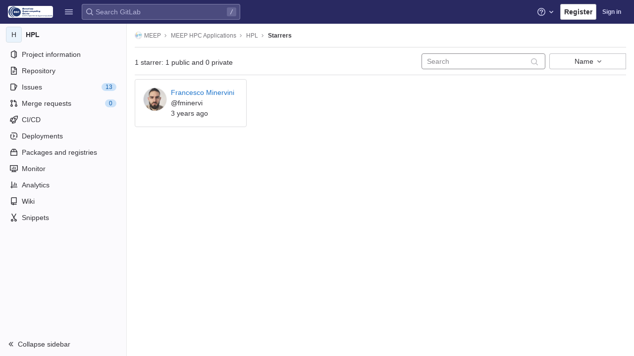

--- FILE ---
content_type: text/javascript; charset=utf-8
request_url: https://gitlab.bsc.es/assets/webpack/pages.projects.cb79013c.chunk.js
body_size: 970
content:
(this.webpackJsonp=this.webpackJsonp||[]).push([[751],{204:function(e,t,s){s("uGLJ"),e.exports=s("sH5Z")},sH5Z:function(e,t,s){"use strict";s.r(t);var n=s("HWy0"),o=s("6oy4"),a=s.n(o),i=s("oj/M"),c=s("sXPh");new class{constructor(){Object(c.a)(),a()(".js-hide-no-ssh-message").on("click",(function(e){return Object(i.O)("hide_no_ssh_message","false"),a()(this).parents(".js-no-ssh-key-message").remove(),e.preventDefault()})),a()(".js-hide-no-password-message").on("click",(function(e){return Object(i.O)("hide_no_password_message","false"),a()(this).parents(".js-no-password-message").remove(),e.preventDefault()})),a()(".hide-auto-devops-implicitly-enabled-banner").on("click",(function(e){const t="hide_auto_devops_implicitly_enabled_banner_"+a()(this).data("project-id");return Object(i.O)(t,"false"),a()(this).parents(".auto-devops-implicitly-enabled-banner").remove(),e.preventDefault()}))}static changeProject(e){return window.location=e}},new n.a;var r=s("PsNq");Object(r.a)()},sXPh:function(e,t,s){"use strict";s.d(t,"a",(function(){return a}));s("WmlO"),s("3R5X"),s("W9Nl");var n=s("6oy4"),o=s.n(n);function a(){const e=o()("ul.clone-options-dropdown");if(e.length){const t=o()("#clone_url"),s=o()(".js-git-clone-holder .js-clone-dropdown-label"),n=document.querySelector(".js-mobile-git-clone .js-clone-dropdown-label"),a=s.text().trim();a.length>0&&o()(`a:contains('${a}')`,e).addClass("is-active"),o()("a",e).on("click",(function(s){const a=o()(s.currentTarget),i=a.attr("href");if(i&&(i.startsWith("vscode://")||i.startsWith("xcode://")||i.startsWith("jetbrains://")))return;s.preventDefault();const c=a.data("cloneType");o()(".is-active",e).removeClass("is-active"),o()(`a[data-clone-type="${c}"]`).each((function(){const e=o()(this),t=e.find(".dropdown-menu-inner-title").text(),s=e.closest(".js-git-clone-holder, .js-mobile-git-clone").find(".js-clone-dropdown-label");e.toggleClass("is-active"),s.text(t)})),n?n.dataset.clipboardText=i:t.val(i),o()(".js-git-empty .js-clone").text(i)}))}}}},[[204,1,0,4,5]]]);
//# sourceMappingURL=pages.projects.cb79013c.chunk.js.map

--- FILE ---
content_type: text/javascript; charset=utf-8
request_url: https://gitlab.bsc.es/assets/webpack/redirect_listbox.0429d0c0.chunk.js
body_size: 18042
content:
(this.webpackJsonp=this.webpackJsonp||[]).push([[991,108,1052],{"/Jty":function(e,t,n){"use strict";n.d(t,"a",(function(){return _}));var i=n("Z2pp"),r=n("jyii"),o=n("tT3K"),s=n("9CRu"),a=n("qx9o"),l=n("BhOj"),c=n("9Q7u"),u=n("DwzX"),d=n("KpC0"),p=n("lRgI"),f=n("YxAH"),h=n("p+a6"),b=n("Rd/K"),g=n("HJOD"),m=n("1pIC"),v=n("PrCM");function y(e,t){var n=Object.keys(e);if(Object.getOwnPropertySymbols){var i=Object.getOwnPropertySymbols(e);t&&(i=i.filter((function(t){return Object.getOwnPropertyDescriptor(e,t).enumerable}))),n.push.apply(n,i)}return n}function O(e){for(var t=1;t<arguments.length;t++){var n=null!=arguments[t]?arguments[t]:{};t%2?y(Object(n),!0).forEach((function(t){x(e,t,n[t])})):Object.getOwnPropertyDescriptors?Object.defineProperties(e,Object.getOwnPropertyDescriptors(n)):y(Object(n)).forEach((function(t){Object.defineProperty(e,t,Object.getOwnPropertyDescriptor(n,t))}))}return e}function x(e,t,n){return t in e?Object.defineProperty(e,t,{value:n,enumerable:!0,configurable:!0,writable:!0}):e[t]=n,e}var w=["text","password","email","number","url","tel","search","range","color","date","time","datetime","datetime-local","month","week"],j=Object(u.c)(Object(c.m)(O(O(O(O(O(O({},m.b),d.b),f.b),h.b),b.b),{},{list:Object(u.b)(o.r),max:Object(u.b)(o.m),min:Object(u.b)(o.m),noWheel:Object(u.b)(o.g,!1),step:Object(u.b)(o.m),type:Object(u.b)(o.r,"text",(function(e){return Object(s.a)(w,e)}))})),r.x),_=Object(i.c)({name:r.x,mixins:[v.a,m.a,d.a,f.a,h.a,b.a,p.a,g.a],props:j,computed:{localType:function(){var e=this.type;return Object(s.a)(w,e)?e:"text"},computedAttrs:function(){var e=this.localType,t=this.name,n=this.form,i=this.disabled,r=this.placeholder,o=this.required,s=this.min,a=this.max,l=this.step;return{id:this.safeId(),name:t,form:n,type:e,disabled:i,placeholder:r,required:o,autocomplete:this.autocomplete||null,readonly:this.readonly||this.plaintext,min:s,max:a,step:l,list:"password"!==e?this.list:null,"aria-required":o?"true":null,"aria-invalid":this.computedAriaInvalid}},computedListeners:function(){return O(O({},this.bvListeners),{},{input:this.onInput,change:this.onChange,blur:this.onBlur})}},watch:{noWheel:function(e){this.setWheelStopper(e)}},mounted:function(){this.setWheelStopper(this.noWheel)},deactivated:function(){this.setWheelStopper(!1)},activated:function(){this.setWheelStopper(this.noWheel)},beforeDestroy:function(){this.setWheelStopper(!1)},methods:{setWheelStopper:function(e){var t=this.$el;Object(l.c)(e,t,"focus",this.onWheelFocus),Object(l.c)(e,t,"blur",this.onWheelBlur),e||Object(l.a)(document,"wheel",this.stopWheel)},onWheelFocus:function(){Object(l.b)(document,"wheel",this.stopWheel)},onWheelBlur:function(){Object(l.a)(document,"wheel",this.stopWheel)},stopWheel:function(e){Object(l.f)(e,{propagation:!1}),Object(a.c)(this.$el)}},render:function(e){return e("input",{class:this.computedClass,attrs:this.computedAttrs,domProps:{value:this.localValue},on:this.computedListeners,ref:"input"})}})},"34cr":function(e,t,n){"use strict";var i=n("ly/8"),r=n("cuRJ"),o=n("6IRw"),s=n.n(o);const a={components:{GlButton:r.a},directives:{GlTooltip:i.a},props:{title:{type:String,required:!1,default:"Clear"},tooltipContainer:{required:!1,default:!1,validator:e=>!1===e||"string"==typeof e||e instanceof HTMLElement}}};const l=s()({render:function(){var e=this.$createElement;return(this._self._c||e)("gl-button",this._g({directives:[{name:"gl-tooltip",rawName:"v-gl-tooltip.hover",value:{container:this.tooltipContainer},expression:"{ container: tooltipContainer }",modifiers:{hover:!0}}],staticClass:"gl-clear-icon-button",attrs:{variant:"default",category:"tertiary",size:"small",name:"clear",icon:"clear",title:this.title,"aria-label":this.title}},this.$listeners))},staticRenderFns:[]},void 0,a,void 0,!1,void 0,!1,void 0,void 0,void 0);t.a=l},"6HTq":function(e,t,n){"use strict";var i=n("34cr"),r=n("tSMP"),o=n("H8gz"),s=n("zLBL"),a=n("6IRw"),l=n.n(a);const c={components:{GlClearIconButton:i.a,GlIcon:o.a,GlFormInput:r.a,GlLoadingIcon:s.a},inheritAttrs:!1,model:{prop:"value",event:"input"},props:{value:{type:String,required:!1,default:""},borderless:{type:Boolean,required:!1,default:!1},clearButtonTitle:{type:String,required:!1,default:"Clear"},disabled:{type:Boolean,required:!1,default:!1},isLoading:{type:Boolean,required:!1,default:!1},tooltipContainer:{required:!1,default:!1,validator:e=>!1===e||"string"==typeof e||e instanceof HTMLElement}},computed:{inputAttributes(){const e={type:"search",placeholder:"Search",...this.$attrs};return e["aria-label"]||(e["aria-label"]=e.placeholder),e},hasValue(){return Boolean(this.value.length)},inputListeners(){return{...this.$listeners,input:this.onInput,focusin:this.onFocusin,focusout:this.onFocusout}},showClearButton(){return this.hasValue&&!this.disabled}},methods:{isInputOrClearButton(e){var t,n;return e===(null===(t=this.$refs.input)||void 0===t?void 0:t.$el)||e===(null===(n=this.$refs.clearButton)||void 0===n?void 0:n.$el)},clearInput(){this.onInput(""),this.focusInput()},focusInput(){this.$refs.input.$el.focus()},onInput(e){this.$emit("input",e)},onFocusout(e){const{relatedTarget:t}=e;this.isInputOrClearButton(t)||this.$emit("focusout",e)},onFocusin(e){const{relatedTarget:t}=e;this.isInputOrClearButton(t)||this.$emit("focusin",e)}}};const u=l()({render:function(){var e=this,t=e.$createElement,n=e._self._c||t;return n("div",{staticClass:"gl-search-box-by-type"},[n("gl-icon",{staticClass:"gl-search-box-by-type-search-icon",attrs:{name:"search"}}),e._v(" "),n("gl-form-input",e._g(e._b({ref:"input",class:{"gl-search-box-by-type-input":!e.borderless,"gl-search-box-by-type-input-borderless":e.borderless},attrs:{value:e.value,disabled:e.disabled}},"gl-form-input",e.inputAttributes,!1),e.inputListeners)),e._v(" "),e.isLoading||e.showClearButton?n("div",{staticClass:"gl-search-box-by-type-right-icons"},[e.isLoading?n("gl-loading-icon",{staticClass:"gl-search-box-by-type-loading-icon"}):e._e(),e._v(" "),e.showClearButton?n("gl-clear-icon-button",{ref:"clearButton",staticClass:"gl-search-box-by-type-clear gl-clear-icon-button",attrs:{title:e.clearButtonTitle,"tooltip-container":e.tooltipContainer},on:{click:function(t){return t.stopPropagation(),e.clearInput.apply(null,arguments)},focusin:e.onFocusin,focusout:e.onFocusout}}):e._e()],1):e._e()],1)},staticRenderFns:[]},void 0,c,void 0,!1,void 0,!1,void 0,void 0,void 0);t.a=u},BlfN:function(e,t,n){"use strict";function i(e){if(null==e)return window;if("[object Window]"!==e.toString()){var t=e.ownerDocument;return t&&t.defaultView||window}return e}n.d(t,"a",(function(){return i}))},CcsL:function(e,t,n){"use strict";var i=n("qwVQ"),r=n.n(i),o=n("RlQ7"),s=n.n(o),a=n("lPN2"),l=n.n(a),c=n("gzws"),u=n("kuVU"),d=n("Fcvx"),p=n("cuRJ"),f=n("zLBL"),h=n("JBkr"),b=n("6HTq"),g=n("MCX7"),m=n("H8gz"),v=n("6IRw"),y=n.n(v);const O={components:{GlIcon:m.a},props:{isSelected:{type:Boolean,default:!1,required:!1},isFocused:{type:Boolean,default:!1,required:!1},isCheckCentered:{type:Boolean,required:!1,default:!1}},computed:{checkedClasses(){return this.isCheckCentered?"":"gl-mt-3 gl-align-self-start"}},methods:{toggleSelection(){this.$emit("select",!this.isSelected)},onKeydown(e){const{code:t}=e;t!==u.d&&t!==u.j||(Object(c.j)(e),this.toggleSelection())}}};var x=y()({render:function(){var e=this,t=e.$createElement,n=e._self._c||t;return n("li",{staticClass:"gl-new-dropdown-item",attrs:{role:"option",tabindex:e.isFocused?0:-1,"aria-selected":e.isSelected},on:{click:e.toggleSelection,keydown:e.onKeydown}},[n("span",{staticClass:"gl-new-dropdown-item-content",class:{"gl-bg-gray-50!":e.isSelected}},[n("gl-icon",{class:["gl-new-dropdown-item-check-icon",{"gl-visibility-hidden":!e.isSelected},e.checkedClasses],attrs:{name:"mobile-issue-close","data-testid":"dropdown-item-checkbox"}}),e._v(" "),n("span",{staticClass:"gl-new-dropdown-item-text-wrapper"},[e._t("default")],2)],1)])},staticRenderFns:[]},void 0,O,void 0,!1,void 0,!1,void 0,void 0,void 0);const w={components:{GlClearIconButton:n("34cr").a,GlIcon:m.a},model:{prop:"value",event:"input"},props:{value:{type:String,required:!1,default:""},placeholder:{type:String,required:!1,default:"Search"}},computed:{hasValue(){return Boolean(this.value.length)},inputListeners(){return{...this.$listeners,input:e=>{this.$emit("input",e.target.value)}}}},methods:{clearInput(){this.$emit("input",""),this.focusInput()},focusInput(){this.$refs.input.focus()}}};var j=y()({render:function(){var e=this,t=e.$createElement,n=e._self._c||t;return n("div",{staticClass:"gl-listbox-search"},[n("gl-icon",{staticClass:"gl-listbox-search-icon",attrs:{name:"search-sm",size:12}}),e._v(" "),n("input",e._g({ref:"input",staticClass:"gl-listbox-search-input",attrs:{type:"search","aria-label":e.placeholder,placeholder:e.placeholder},domProps:{value:e.value}},e.inputListeners)),e._v(" "),e.hasValue?n("gl-clear-icon-button",{staticClass:"gl-listbox-search-clear-button",on:{click:function(t){return t.stopPropagation(),e.clearInput.apply(null,arguments)}}}):e._e()],1)},staticRenderFns:[]},void 0,w,void 0,!1,void 0,!1,void 0,void 0,void 0);const _={props:{name:{type:String,required:!0}},created(){this.nameId=s()("gl-listbox-group-")}};var S=y()({render:function(){var e=this,t=e.$createElement,n=e._self._c||t;return n("ul",{staticClass:"gl-mb-0 gl-pl-0",attrs:{role:"group","aria-labelledby":e.nameId}},[n("li",{staticClass:"gl-pl-4 gl-pt-3 gl-pb-2 gl-font-sm gl-font-weight-bold",attrs:{id:e.nameId,role:"presentation"}},[e._t("group-label",(function(){return[e._v(e._s(e.name))]}))],2),e._v(" "),e._t("default")],2)},staticRenderFns:[]},void 0,_,void 0,!1,void 0,!1,void 0,void 0,void 0),C=n("T9xw"),$=n.n(C),I=n("SEpv"),B=n.n(I);const k=e=>Boolean(e)&&(B()(e.value)||$()(e.value)),D=function(){let{options:e}=arguments.length>0&&void 0!==arguments[0]?arguments[0]:{};return Array.isArray(e)&&e.every(k)},E=e=>e.length===new Set(e).size,T=e=>e.flatMap(e=>k(e)?e:e.options),q=["gl-border-t","gl-pt-1","gl-mt-2"];const A={HEADER_ITEMS_BORDER_CLASSES:["gl-border-b-1","gl-border-b-solid","gl-border-b-gray-200"],events:{GL_DROPDOWN_SHOWN:u.g,GL_DROPDOWN_HIDDEN:u.f},components:{GlBaseDropdown:g.a,GlListboxItem:x,GlListboxGroup:S,GlButton:p.a,GlSearchBoxByType:b.a,GlListboxSearchInput:j,GlLoadingIcon:f.a,GlIntersectionObserver:h.a},model:{prop:"selected",event:"select"},props:{items:{type:Array,required:!1,default:()=>[],validator:e=>(e=>e.every(k)||e.every(D))(e)&&(e=>E(T(e).map(e=>{let{value:t}=e;return t})))(e)&&(e=>E(e.filter(D).map(e=>{let{text:t}=e;return t})))(e)},selected:{type:[Array,String,Number],required:!1,default:()=>[]},multiple:{type:Boolean,required:!1,default:!1},toggleText:{type:String,required:!1,default:""},textSrOnly:{type:Boolean,required:!1,default:!1},headerText:{type:String,required:!1,default:""},category:{type:String,required:!1,default:d.m.primary,validator:e=>e in d.m},variant:{type:String,required:!1,default:d.v.default,validator:e=>e in d.v},size:{type:String,required:!1,default:"medium",validator:e=>e in d.n},icon:{type:String,required:!1,default:""},disabled:{type:Boolean,required:!1,default:!1},loading:{type:Boolean,required:!1,default:!1},toggleClass:{type:[String,Array,Object],required:!1,default:null},noCaret:{type:Boolean,required:!1,default:!1},placement:{type:String,required:!1,default:"left",validator:e=>Object.keys(d.u).includes(e)},isCheckCentered:{type:Boolean,required:!1,default:!1},toggleAriaLabelledBy:{type:String,required:!1,default:null},listAriaLabelledBy:{type:String,required:!1,default:null},searchable:{type:Boolean,required:!1,default:!1},searching:{type:Boolean,required:!1,default:!1},infiniteScroll:{type:Boolean,required:!1,default:!1},totalItems:{type:Number,required:!1,default:null},infiniteScrollLoading:{type:Boolean,required:!1,default:!1},noResultsText:{type:String,required:!1,default:"No results found"},searchPlaceholder:{type:String,required:!1,default:"Search"},resetButtonLabel:{type:String,required:!1,default:""},block:{type:Boolean,required:!1,default:!1},popperOptions:{type:Object,required:!1,default:()=>({})}},data:()=>({selectedValues:[],toggleId:s()("dropdown-toggle-btn-"),listboxId:s()("listbox-"),nextFocusedItemIndex:null,searchStr:""}),computed:{listboxTag(){return 0===this.items.length||k(this.items[0])?"ul":"div"},flattenedOptions(){return T(this.items)},listboxToggleText(){var e;return this.toggleText?this.toggleText:!this.multiple&&this.selectedValues.length?null===(e=this.flattenedOptions.find(e=>{let{value:t}=e;return t===this.selectedValues[0]}))||void 0===e?void 0:e.text:""},selectedIndices(){return this.selectedValues.map(e=>this.flattenedOptions.findIndex(t=>{let{value:n}=t;return n===e})).sort()},showList(){return this.flattenedOptions.length&&!this.searching},showNoResultsText(){return!this.flattenedOptions.length&&!this.searching},announceSRSearchResults(){return this.searchable&&!this.showNoResultsText&&this.$scopedSlots["search-summary-sr-only"]},headerId(){return this.headerText&&s()("listbox-header-")},showResetButton(){return!!this.resetButtonLabel&&(this.multiple?this.selected.length>0:Boolean(this.selected))},showIntersectionObserver(){return this.infiniteScroll&&!this.infiniteScrollLoading&&!this.loading&&!this.searching},hasCustomToggle(){return Boolean(this.$scopedSlots.toggle)},hasSelection(){return Boolean(this.selectedValues.length)},toggleButtonClasses(){const e=[this.toggleClass];return this.hasSelection||e.push("gl-text-gray-500!"),e}},watch:{selected:{immediate:!0,handler(e){Array.isArray(e)?this.selectedValues=[...e]:this.selectedValues=l()(e)?[]:[e]}}},methods:{open(){this.$refs.baseDropdown.open()},close(){this.$refs.baseDropdown.close()},groupClasses:e=>0===e?null:q,onShow(){var e;this.searchable?this.focusSearchInput():this.focusItem(null!==(e=this.selectedIndices[0])&&void 0!==e?e:0,this.getFocusableListItemElements());this.$emit(u.g)},onHide(){this.$emit(u.f),this.nextFocusedItemIndex=null},onKeydown(e){const{code:t,target:n}=e,i=this.getFocusableListItemElements();if(i.length<1)return;let r=!0;const o=n.matches(".gl-listbox-search-input");if(t===u.h)this.focusItem(0,i);else if(t===u.c)this.focusItem(i.length-1,i);else if(t===u.b){if(o)return;this.searchable&&0===i.indexOf(n)?this.focusSearchInput():this.focusNextItem(e,i,-1)}else t===u.a?o?this.focusItem(0,i):this.focusNextItem(e,i,1):r=!1;r&&Object(c.j)(e)},getFocusableListItemElements(){var e;const t=null===(e=this.$refs.list)||void 0===e?void 0:e.querySelectorAll('[role="option"]');return Array.from(t||[])},focusNextItem(e,t,n){const{target:i}=e,o=t.indexOf(i),s=r()(o+n,0,t.length-1);this.focusItem(s,t)},focusItem(e,t){var n;this.nextFocusedItemIndex=e,null===(n=t[e])||void 0===n||n.focus()},focusSearchInput(){this.$refs.searchBox.focusInput()},onSelect(e,t){this.multiple?this.onMultiSelect(e.value,t):this.onSingleSelect(e.value,t)},isSelected(e){return this.selectedValues.some(t=>t===e.value)},isFocused(e){return this.nextFocusedItemIndex===this.flattenedOptions.indexOf(e)},onSingleSelect(e,t){t&&this.$emit("select",e),this.closeAndFocus()},onMultiSelect(e,t){t?this.$emit("select",[...this.selectedValues,e]):this.$emit("select",this.selectedValues.filter(t=>t!==e))},search(e){this.$emit("search",e)},onResetButtonClicked(){this.$emit("reset"),this.closeAndFocus()},closeAndFocus(){this.$refs.baseDropdown.closeAndFocus()},onIntersectionObserverAppear(){this.$emit("bottom-reached")},listboxItemMoreItemsAriaAttributes(e){return null===this.totalItems?{}:{"aria-setsize":this.totalItems,"aria-posinset":e+1}},isOption:k}};const R=y()({render:function(){var e=this,t=e.$createElement,n=e._self._c||t;return n("gl-base-dropdown",{ref:"baseDropdown",attrs:{"aria-haspopup":"listbox","aria-labelledby":e.toggleAriaLabelledBy,block:e.block,"toggle-id":e.toggleId,"toggle-text":e.listboxToggleText,"toggle-class":e.toggleButtonClasses,"text-sr-only":e.textSrOnly,category:e.category,variant:e.variant,size:e.size,icon:e.icon,disabled:e.disabled,loading:e.loading,"no-caret":e.noCaret,placement:e.placement,"popper-options":e.popperOptions},on:e._d({},[e.$options.events.GL_DROPDOWN_SHOWN,e.onShow,e.$options.events.GL_DROPDOWN_HIDDEN,e.onHide]),scopedSlots:e._u([e.hasCustomToggle?{key:"toggle",fn:function(){return[e._t("toggle")]},proxy:!0}:null],null,!0)},[e._v(" "),e.headerText?n("div",{staticClass:"gl-display-flex gl-align-items-center gl-p-4! gl-min-h-8",class:e.$options.HEADER_ITEMS_BORDER_CLASSES},[n("div",{staticClass:"gl-flex-grow-1 gl-font-weight-bold gl-font-sm gl-pr-2",attrs:{id:e.headerId,"data-testid":"listbox-header-text"}},[e._v("\n      "+e._s(e.headerText)+"\n    ")]),e._v(" "),e.showResetButton?n("gl-button",{staticClass:"gl-focus-inset-border-2-blue-400! gl-flex-shrink-0 gl-font-sm! gl-px-2! gl-py-2! gl-w-auto! gl-m-0!",attrs:{category:"tertiary","data-testid":"listbox-reset-button"},on:{click:e.onResetButtonClicked}},[e._v("\n      "+e._s(e.resetButtonLabel)+"\n    ")]):e._e()],1):e._e(),e._v(" "),e.searchable?n("div",{class:e.$options.HEADER_ITEMS_BORDER_CLASSES},[n("gl-listbox-search-input",{ref:"searchBox",attrs:{"aria-owns":e.listboxId,"data-testid":"listbox-search-input",placeholder:e.searchPlaceholder},on:{input:e.search,keydown:[function(t){if(!t.type.indexOf("key")&&e._k(t.keyCode,"enter",13,t.key,"Enter"))return null;t.preventDefault()},e.onKeydown]},model:{value:e.searchStr,callback:function(t){e.searchStr=t},expression:"searchStr"}}),e._v(" "),e.searching?n("gl-loading-icon",{staticClass:"gl-my-3",attrs:{"data-testid":"listbox-search-loader",size:"md"}}):e._e()],1):e._e(),e._v(" "),e.showList?n(e.listboxTag,{ref:"list",tag:"component",staticClass:"gl-new-dropdown-contents",attrs:{id:e.listboxId,"aria-labelledby":e.listAriaLabelledBy||e.headerId||e.toggleId,role:"listbox",tabindex:"-1"},on:{keydown:e.onKeydown}},[e._l(e.items,(function(t,i){return[e.isOption(t)?[n("gl-listbox-item",e._b({key:t.value,attrs:{"data-testid":"listbox-item-"+t.value,"is-selected":e.isSelected(t),"is-focused":e.isFocused(t),"is-check-centered":e.isCheckCentered},on:{select:function(n){return e.onSelect(t,n)}}},"gl-listbox-item",e.listboxItemMoreItemsAriaAttributes(i),!1),[e._t("list-item",(function(){return[e._v("\n            "+e._s(t.text)+"\n          ")]}),{item:t})],2)]:[n("gl-listbox-group",{key:t.text,class:e.groupClasses(i),attrs:{name:t.text},scopedSlots:e._u([e.$scopedSlots["group-label"]?{key:"group-label",fn:function(){return[e._t("group-label",null,{group:t})]},proxy:!0}:null],null,!0)},[e._v(" "),e._l(t.options,(function(t){return n("gl-listbox-item",{key:t.value,attrs:{"data-testid":"listbox-item-"+t.value,"is-selected":e.isSelected(t),"is-focused":e.isFocused(t),"is-check-centered":e.isCheckCentered},on:{select:function(n){return e.onSelect(t,n)}}},[e._t("list-item",(function(){return[e._v("\n              "+e._s(t.text)+"\n            ")]}),{item:t})],2)}))],2)]]})),e._v(" "),e.infiniteScrollLoading?n("ul"===e.listboxTag?"li":"div",{tag:"component"},[n("gl-loading-icon",{staticClass:"gl-my-3",attrs:{"data-testid":"listbox-infinite-scroll-loader",size:"md"}})],1):e._e(),e._v(" "),e.showIntersectionObserver?n("gl-intersection-observer",{on:{appear:e.onIntersectionObserverAppear}}):e._e()],2):e._e(),e._v(" "),e.announceSRSearchResults?n("span",{staticClass:"gl-sr-only",attrs:{"data-testid":"listbox-number-of-results","aria-live":"assertive"}},[e._t("search-summary-sr-only")],2):e.showNoResultsText?n("div",{staticClass:"gl-pl-7 gl-pr-5 gl-py-3 gl-font-base gl-text-gray-600",attrs:{"aria-live":"assertive","data-testid":"listbox-no-results-text"}},[e._v("\n    "+e._s(e.noResultsText)+"\n  ")]):e._e(),e._v(" "),e._t("footer")],2)},staticRenderFns:[]},void 0,A,void 0,!1,void 0,!1,void 0,void 0,void 0);t.a=R},HJOD:function(e,t,n){"use strict";n.d(t,"a",(function(){return r}));var i=n("Z2pp"),r=Object(i.c)({computed:{validity:{cache:!1,get:function(){return this.$refs.input.validity}},validationMessage:{cache:!1,get:function(){return this.$refs.input.validationMessage}},willValidate:{cache:!1,get:function(){return this.$refs.input.willValidate}}},methods:{setCustomValidity:function(){var e;return(e=this.$refs.input).setCustomValidity.apply(e,arguments)},checkValidity:function(){var e;return(e=this.$refs.input).checkValidity.apply(e,arguments)},reportValidity:function(){var e;return(e=this.$refs.input).reportValidity.apply(e,arguments)}}})},HTvf:function(e,t){e.exports=function(e,t,n){return e==e&&(void 0!==n&&(e=e<=n?e:n),void 0!==t&&(e=e>=t?e:t)),e}},J5OO:function(e,t,n){"use strict";n.d(t,"a",(function(){return r}));var i=n("Z2pp"),r=function(e,t){return i.d?t.instance:e.context}},JBkr:function(e,t,n){"use strict";var i=n("odYa"),r=n.n(i),o=n("6IRw"),s=n.n(o);const a=r()(e=>new IntersectionObserver(e=>{e.forEach(e=>{e.target.$_gl_intersectionHandler(e)})},e||{}));const l={name:"GlIntersectionObserver",props:{options:{type:Object,required:!1,default:null}},mounted(){const e=a(this.options);this.$el.$_gl_intersectionHandler=e=>{this.$emit("update",e),e.isIntersecting?this.$emit("appear"):this.$emit("disappear")},this.$el.$_gl_intersectionObserver=e,e.observe(this.$el)},destroyed(){this.$el.$_gl_intersectionObserver.unobserve(this.$el),delete this.$el.$_gl_intersectionHandler,delete this.$el.$_gl_intersectionObserver},getObserver:a};const c=s()({render:function(){var e=this.$createElement;return(this._self._c||e)("div",[this._t("default")],2)},staticRenderFns:[]},void 0,l,void 0,!1,void 0,!1,void 0,void 0,void 0);t.a=c},KpC0:function(e,t,n){"use strict";n.d(t,"b",(function(){return a})),n.d(t,"a",(function(){return l}));var i=n("Z2pp"),r=n("tT3K"),o=n("qx9o"),s=n("DwzX"),a=Object(s.c)({autofocus:Object(s.b)(r.g,!1),disabled:Object(s.b)(r.g,!1),form:Object(s.b)(r.r),id:Object(s.b)(r.r),name:Object(s.b)(r.r),required:Object(s.b)(r.g,!1)},"formControls"),l=Object(i.c)({props:a,mounted:function(){this.handleAutofocus()},activated:function(){this.handleAutofocus()},methods:{handleAutofocus:function(){var e=this;this.$nextTick((function(){Object(o.B)((function(){var t=e.$el;e.autofocus&&Object(o.u)(t)&&(Object(o.v)(t,"input, textarea, select")||(t=Object(o.C)("input, textarea, select",t)),Object(o.d)(t))}))}))}}})},M1Qx:function(e,t,n){"use strict";function i(e){return e?(e.nodeName||"").toLowerCase():null}n.d(t,"a",(function(){return i}))},MCX7:function(e,t,n){"use strict";var i=n("RlQ7"),r=n.n(i),o=n("odtB"),s=n("Fcvx"),a=n("kuVU"),l=n("gzws"),c=n("cuRJ"),u=n("H8gz"),d=n("hAnt"),p=n("6IRw"),f=n.n(p);const h={components:{GlButton:c.a,GlIcon:u.a},directives:{Outside:d.a},props:{toggleText:{type:String,required:!1,default:""},textSrOnly:{type:Boolean,required:!1,default:!1},block:{type:Boolean,required:!1,default:!1},category:{type:String,required:!1,default:s.m.primary,validator:e=>Object.keys(s.m).includes(e)},variant:{type:String,required:!1,default:s.v.default,validator:e=>Object.keys(s.v).includes(e)},size:{type:String,required:!1,default:"medium",validator:e=>Object.keys(s.n).includes(e)},icon:{type:String,required:!1,default:""},disabled:{type:Boolean,required:!1,default:!1},loading:{type:Boolean,required:!1,default:!1},toggleClass:{type:[String,Array,Object],required:!1,default:null},noCaret:{type:Boolean,required:!1,default:!1},placement:{type:String,required:!1,default:"left",validator:e=>Object.keys(s.u).includes(e)},ariaHaspopup:{type:[String,Boolean],required:!1,default:!1,validator:e=>["menu","listbox","tree","grid","dialog",!0,!1].includes(e)},toggleId:{type:String,required:!0},ariaLabelledby:{type:String,required:!1,default:null},popperOptions:{type:Object,required:!1,default:()=>({})}},data:()=>({visible:!1,baseDropdownId:r()("base-dropdown-")}),computed:{isIconOnly(){var e;return Boolean(this.icon&&(!(null!==(e=this.toggleText)&&void 0!==e&&e.length)||this.textSrOnly))},ariaAttributes(){return{"aria-haspopup":this.ariaHaspopup,"aria-expanded":this.visible,"aria-controls":this.baseDropdownId,"aria-labelledby":this.toggleLabelledBy}},toggleButtonClasses(){return[this.toggleClass,{"gl-new-dropdown-toggle":!0,"gl-new-dropdown-icon-only":this.isIconOnly,"gl-new-dropdown-toggle-no-caret":this.noCaret}]},toggleButtonTextClasses(){return this.block?"gl-w-full":""},toggleLabelledBy(){return this.ariaLabelledby?`${this.ariaLabelledby} ${this.toggleId}`:this.toggleId},isDefaultToggle(){return!this.$scopedSlots.toggle},toggleOptions(){return this.isDefaultToggle?{is:c.a,icon:this.icon,block:this.block,buttonTextClasses:this.toggleButtonTextClasses,category:this.category,variant:this.variant,size:this.size,disabled:this.disabled,loading:this.loading,class:this.toggleButtonClasses,...this.ariaAttributes,listeners:{keydown:e=>this.onKeydown(e),click:()=>this.toggle()}}:{is:"div",class:"gl-new-dropdown-custom-toggle",listeners:{keydown:e=>this.onKeydown(e),click:()=>this.toggle()}}},toggleElement(){var e;return this.$refs.toggle.$el||(null===(e=this.$refs.toggle)||void 0===e?void 0:e.firstElementChild)},popperConfig(){return{placement:s.u[this.placement],...a.i,...this.popperOptions}}},watch:{ariaAttributes:{deep:!0,handler(e){this.$scopedSlots.toggle&&Object.keys(e).forEach(t=>{this.toggleElement.setAttribute(t,e[t])})}}},mounted(){this.$nextTick(()=>{this.popper=Object(o.a)(this.toggleElement,this.$refs.content,this.popperConfig)}),this.checkToggleFocusable()},beforeDestroy(){var e;null===(e=this.popper)||void 0===e||e.destroy()},methods:{checkToggleFocusable(){Object(l.g)(this.toggleElement)||Object(l.h)(this.toggleElement)||Object(l.i)("GlDisclosureDropdown/GlCollapsibleListbox: Toggle is missing a 'tabindex' and cannot be focused.\n          Use 'a' or 'button' element instead or make sure to add 'role=\"button\"' along with 'tabindex' otherwise.",this.$el)},async toggle(){var e;(this.visible=!this.visible,this.visible)?(await this.$nextTick(),await(null===(e=this.popper)||void 0===e?void 0:e.update()),this.$emit(a.g)):this.$emit(a.f)},open(){this.visible||this.toggle()},close(){this.visible&&this.toggle()},closeAndFocus(){this.visible&&(this.toggle(),this.focusToggle())},focusToggle(){this.toggleElement.focus()},onKeydown(e){const{code:t,target:{tagName:n}}=e;let i=!0,r=!0;"BUTTON"===n?(i=!1,r=!1):"A"===n&&(i=!1),(t===a.d&&i||t===a.j&&r)&&this.toggle(),t===a.a&&this.$emit(a.e,e)}}};const b=f()({render:function(){var e=this,t=e.$createElement,n=e._self._c||t;return n("div",{directives:[{name:"outside",rawName:"v-outside",value:e.close,expression:"close"}],staticClass:"gl-new-dropdown",class:{"gl-display-block!":e.block}},[n(e.toggleOptions.is,e._g(e._b({ref:"toggle",tag:"component",attrs:{id:e.toggleId,"data-testid":"base-dropdown-toggle"}},"component",e.toggleOptions,!1),e.toggleOptions.listeners),[e._t("toggle",(function(){return[n("span",{staticClass:"gl-new-dropdown-button-text",class:{"gl-sr-only":e.textSrOnly}},[e._v("\n        "+e._s(e.toggleText)+"\n      ")]),e._v(" "),e.noCaret?e._e():n("gl-icon",{staticClass:"gl-button-icon gl-new-dropdown-chevron",attrs:{name:"chevron-down"}})]}))],2),e._v(" "),n("div",{ref:"content",staticClass:"gl-new-dropdown-panel",class:{"gl-display-block!":e.visible},attrs:{id:e.baseDropdownId,"data-testid":"base-dropdown-menu"},on:{keydown:function(t){return!t.type.indexOf("key")&&e._k(t.keyCode,"esc",27,t.key,["Esc","Escape"])?null:(t.stopPropagation(),t.preventDefault(),e.closeAndFocus.apply(null,arguments))}}},[n("div",{staticClass:"gl-new-dropdown-inner"},[e._t("default")],2)])],1)},staticRenderFns:[]},void 0,h,void 0,!1,void 0,!1,void 0,void 0,void 0);t.a=b},"Rd/K":function(e,t,n){"use strict";n.d(t,"b",(function(){return w})),n.d(t,"a",(function(){return j}));var i=n("Z2pp"),r=n("UVyR"),o=n("tT3K"),s=n("qx9o"),a=n("BhOj"),l=n("ST6S"),c=n("Ewlx"),u=n("8Vyw"),d=n("9Q7u"),p=n("DwzX"),f=n("ySPH");function h(e,t){var n=Object.keys(e);if(Object.getOwnPropertySymbols){var i=Object.getOwnPropertySymbols(e);t&&(i=i.filter((function(t){return Object.getOwnPropertyDescriptor(e,t).enumerable}))),n.push.apply(n,i)}return n}function b(e){for(var t=1;t<arguments.length;t++){var n=null!=arguments[t]?arguments[t]:{};t%2?h(Object(n),!0).forEach((function(t){g(e,t,n[t])})):Object.getOwnPropertyDescriptors?Object.defineProperties(e,Object.getOwnPropertyDescriptors(n)):h(Object(n)).forEach((function(t){Object.defineProperty(e,t,Object.getOwnPropertyDescriptor(n,t))}))}return e}function g(e,t,n){return t in e?Object.defineProperty(e,t,{value:n,enumerable:!0,configurable:!0,writable:!0}):e[t]=n,e}var m=Object(c.a)("value",{type:o.m,defaultValue:"",event:r.T}),v=m.mixin,y=m.props,O=m.prop,x=m.event,w=Object(p.c)(Object(d.m)(b(b({},y),{},{ariaInvalid:Object(p.b)(o.i,!1),autocomplete:Object(p.b)(o.r),debounce:Object(p.b)(o.m,0),formatter:Object(p.b)(o.j),lazy:Object(p.b)(o.g,!1),lazyFormatter:Object(p.b)(o.g,!1),number:Object(p.b)(o.g,!1),placeholder:Object(p.b)(o.r),plaintext:Object(p.b)(o.g,!1),readonly:Object(p.b)(o.g,!1),trim:Object(p.b)(o.g,!1)})),"formTextControls"),j=Object(i.c)({mixins:[v],props:w,data:function(){var e=this[O];return{localValue:Object(f.f)(e),vModelValue:this.modifyValue(e)}},computed:{computedClass:function(){var e=this.plaintext,t=this.type,n="range"===t,i="color"===t;return[{"custom-range":n,"form-control-plaintext":e&&!n&&!i,"form-control":i||!e&&!n},this.sizeFormClass,this.stateClass]},computedDebounce:function(){return Object(l.d)(Object(u.c)(this.debounce,0),0)},hasFormatter:function(){return Object(p.a)(this.formatter)}},watch:g({},O,(function(e){var t=Object(f.f)(e),n=this.modifyValue(e);t===this.localValue&&n===this.vModelValue||(this.clearDebounce(),this.localValue=t,this.vModelValue=n)})),created:function(){this.$_inputDebounceTimer=null},beforeDestroy:function(){this.clearDebounce()},methods:{clearDebounce:function(){clearTimeout(this.$_inputDebounceTimer),this.$_inputDebounceTimer=null},formatValue:function(e,t){var n=arguments.length>2&&void 0!==arguments[2]&&arguments[2];return e=Object(f.f)(e),!this.hasFormatter||this.lazyFormatter&&!n||(e=this.formatter(e,t)),e},modifyValue:function(e){return e=Object(f.f)(e),this.trim&&(e=e.trim()),this.number&&(e=Object(u.b)(e,e)),e},updateValue:function(e){var t=this,n=arguments.length>1&&void 0!==arguments[1]&&arguments[1],i=this.lazy;if(!i||n){this.clearDebounce();var r=function(){if((e=t.modifyValue(e))!==t.vModelValue)t.vModelValue=e,t.$emit(x,e);else if(t.hasFormatter){var n=t.$refs.input;n&&e!==n.value&&(n.value=e)}},o=this.computedDebounce;o>0&&!i&&!n?this.$_inputDebounceTimer=setTimeout(r,o):r()}},onInput:function(e){if(!e.target.composing){var t=e.target.value,n=this.formatValue(t,e);!1===n||e.defaultPrevented?Object(a.f)(e,{propagation:!1}):(this.localValue=n,this.updateValue(n),this.$emit(r.u,n))}},onChange:function(e){var t=e.target.value,n=this.formatValue(t,e);!1===n||e.defaultPrevented?Object(a.f)(e,{propagation:!1}):(this.localValue=n,this.updateValue(n,!0),this.$emit(r.d,n))},onBlur:function(e){var t=e.target.value,n=this.formatValue(t,e,!0);!1!==n&&(this.localValue=Object(f.f)(this.modifyValue(n)),this.updateValue(n,!0)),this.$emit(r.b,e)},focus:function(){this.disabled||Object(s.d)(this.$el)},blur:function(){this.disabled||Object(s.c)(this.$el)}}})},YxAH:function(e,t,n){"use strict";n.d(t,"b",(function(){return s})),n.d(t,"a",(function(){return a}));var i=n("Z2pp"),r=n("tT3K"),o=n("DwzX"),s=Object(o.c)({size:Object(o.b)(r.r)},"formControls"),a=Object(i.c)({props:s,computed:{sizeFormClass:function(){return[this.size?"form-control-".concat(this.size):null]}}})},bGzj:function(e,t,n){"use strict";n.r(t);n("uHfJ"),n("R0RX"),n("WmlO"),n("3R5X"),n("W9Nl");var i=n("CcsL"),r=n("q+nE");function o(e){const{items:t,selected:n,placement:i}=e.dataset,r=JSON.parse(t),{className:o}=e;return{items:r,selected:n,placement:i,className:o}}var s=n("yYHy");Array.from(document.querySelectorAll(".js-redirect-listbox")).map((function(e){return function(e){let{onChange:t}=arguments.length>1&&void 0!==arguments[1]?arguments[1]:{};if(!e)return null;const{items:n,selected:s,placement:a,className:l}=o(e);return new r.default({el:e,data:()=>({selected:s}),computed:{text(){var e,t=this;return null===(e=n.find((function(e){let{value:n}=e;return n===t.selected})))||void 0===e?void 0:e.text}},render(e){var r=this;return e(i.a,{props:{items:n,placement:a,selected:this.selected,toggleText:this.text},class:l,on:{select:function(e){r.selected=e;const i=n.find((function(t){let{value:n}=t;return n===e}));"function"==typeof t&&t(i)}}})}})}(e,{onChange(e){let{href:t}=e;Object(s.D)(t)}})}))},ggQO:function(e,t,n){"use strict";var i=n("M1Qx"),r=n("x8w5");t.a={name:"applyStyles",enabled:!0,phase:"write",fn:function(e){var t=e.state;Object.keys(t.elements).forEach((function(e){var n=t.styles[e]||{},o=t.attributes[e]||{},s=t.elements[e];Object(r.b)(s)&&Object(i.a)(s)&&(Object.assign(s.style,n),Object.keys(o).forEach((function(e){var t=o[e];!1===t?s.removeAttribute(e):s.setAttribute(e,!0===t?"":t)})))}))},effect:function(e){var t=e.state,n={popper:{position:t.options.strategy,left:"0",top:"0",margin:"0"},arrow:{position:"absolute"},reference:{}};return Object.assign(t.elements.popper.style,n.popper),t.styles=n,t.elements.arrow&&Object.assign(t.elements.arrow.style,n.arrow),function(){Object.keys(t.elements).forEach((function(e){var o=t.elements[e],s=t.attributes[e]||{},a=Object.keys(t.styles.hasOwnProperty(e)?t.styles[e]:n[e]).reduce((function(e,t){return e[t]="",e}),{});Object(r.b)(o)&&Object(i.a)(o)&&(Object.assign(o.style,a),Object.keys(s).forEach((function(e){o.removeAttribute(e)})))}))}},requires:["computeStyles"]}},hAnt:function(e,t,n){"use strict";n.d(t,"a",(function(){return l}));const{performance:i}=window,r="function"==typeof(null==i?void 0:i.now)&&Date.now()>document.createEvent("Event").timeStamp?()=>i.now():()=>Date.now(),o=new Map;let s=!1;const a=e=>{o.forEach((t,n)=>{let{bindTimeStamp:i,callback:r}=t;if(!(n.contains(e.target)||e.timeStamp<=i))try{r(e)}catch(e){0}})},l={bind:(e,t)=>{let{value:n,arg:i="click"}=t;if("function"!=typeof n)throw new Error(`[GlOutsideDirective] Value must be a function; got ${typeof n}!`);if("click"!==i)throw new Error(`[GlOutsideDirective] Cannot bind ${i} events; only click events are currently supported!`);o.has(e)||(s||s||(document.addEventListener("click",a,{capture:!0}),s=!0),o.set(e,{bindTimeStamp:r(),callback:n}))},unbind:e=>{o.delete(e),0===o.size&&s&&(document.removeEventListener("click",a),s=!1)}}},lPN2:function(e,t){e.exports=function(e){return null==e}},lRgI:function(e,t,n){"use strict";n.d(t,"a",(function(){return r}));var i=n("Z2pp"),r=Object(i.c)({computed:{selectionStart:{cache:!1,get:function(){return this.$refs.input.selectionStart},set:function(e){this.$refs.input.selectionStart=e}},selectionEnd:{cache:!1,get:function(){return this.$refs.input.selectionEnd},set:function(e){this.$refs.input.selectionEnd=e}},selectionDirection:{cache:!1,get:function(){return this.$refs.input.selectionDirection},set:function(e){this.$refs.input.selectionDirection=e}}},methods:{select:function(){var e;(e=this.$refs.input).select.apply(e,arguments)},setSelectionRange:function(){var e;(e=this.$refs.input).setSelectionRange.apply(e,arguments)},setRangeText:function(){var e;(e=this.$refs.input).setRangeText.apply(e,arguments)}}})},"ly/8":function(e,t,n){"use strict";n.d(t,"a",(function(){return A}));var i=n("jyii"),r=n("grXR"),o=n("UVyR"),s=n("9CRu"),a=n("Z2pp"),l=n("gCUY"),c=n("hRgn"),u=n("ZVxY"),d=n("J5OO"),p=n("G55H"),f=n("3XSL"),h=n("8Vyw"),b=n("9Q7u"),g=n("UFo7"),m=n("zNfq");function v(e,t){var n=Object.keys(e);if(Object.getOwnPropertySymbols){var i=Object.getOwnPropertySymbols(e);t&&(i=i.filter((function(t){return Object.getOwnPropertyDescriptor(e,t).enumerable}))),n.push.apply(n,i)}return n}function y(e){for(var t=1;t<arguments.length;t++){var n=null!=arguments[t]?arguments[t]:{};t%2?v(Object(n),!0).forEach((function(t){O(e,t,n[t])})):Object.getOwnPropertyDescriptors?Object.defineProperties(e,Object.getOwnPropertyDescriptors(n)):v(Object(n)).forEach((function(t){Object.defineProperty(e,t,Object.getOwnPropertyDescriptor(n,t))}))}return e}function O(e,t,n){return t in e?Object.defineProperty(e,t,{value:n,enumerable:!0,configurable:!0,writable:!0}):e[t]=n,e}var x="__BV_Tooltip__",w={focus:!0,hover:!0,click:!0,blur:!0,manual:!0},j=/^html$/i,_=/^noninteractive$/i,S=/^nofade$/i,C=/^(auto|top(left|right)?|bottom(left|right)?|left(top|bottom)?|right(top|bottom)?)$/i,$=/^(window|viewport|scrollParent)$/i,I=/^d\d+$/i,B=/^ds\d+$/i,k=/^dh\d+$/i,D=/^o-?\d+$/i,E=/^v-.+$/i,T=/\s+/,q=function(e,t,n){if(r.h){var v=function(e,t){var n={title:void 0,trigger:"",placement:"top",fallbackPlacement:"flip",container:!1,animation:!0,offset:0,id:null,html:!1,interactive:!0,disabled:!1,delay:Object(l.b)(i.mb,"delay",50),boundary:String(Object(l.b)(i.mb,"boundary","scrollParent")),boundaryPadding:Object(h.c)(Object(l.b)(i.mb,"boundaryPadding",5),0),variant:Object(l.b)(i.mb,"variant"),customClass:Object(l.b)(i.mb,"customClass")};if(Object(p.m)(e.value)||Object(p.g)(e.value)||Object(p.e)(e.value)?n.title=e.value:Object(p.j)(e.value)&&(n=y(y({},n),e.value)),Object(p.n)(n.title)){var r=a.d?t.props:(t.data||{}).attrs;n.title=r&&!Object(p.o)(r.title)?r.title:void 0}Object(p.j)(n.delay)||(n.delay={show:Object(h.c)(n.delay,0),hide:Object(h.c)(n.delay,0)}),e.arg&&(n.container="#".concat(e.arg)),Object(b.h)(e.modifiers).forEach((function(e){if(j.test(e))n.html=!0;else if(_.test(e))n.interactive=!1;else if(S.test(e))n.animation=!1;else if(C.test(e))n.placement=e;else if($.test(e))e="scrollparent"===e?"scrollParent":e,n.boundary=e;else if(I.test(e)){var t=Object(h.c)(e.slice(1),0);n.delay.show=t,n.delay.hide=t}else B.test(e)?n.delay.show=Object(h.c)(e.slice(2),0):k.test(e)?n.delay.hide=Object(h.c)(e.slice(2),0):D.test(e)?n.offset=Object(h.c)(e.slice(1),0):E.test(e)&&(n.variant=e.slice(2)||null)}));var o={};return Object(s.b)(n.trigger||"").filter(u.a).join(" ").trim().toLowerCase().split(T).forEach((function(e){w[e]&&(o[e]=!0)})),Object(b.h)(e.modifiers).forEach((function(e){e=e.toLowerCase(),w[e]&&(o[e]=!0)})),n.trigger=Object(b.h)(o).join(" "),"blur"===n.trigger&&(n.trigger="focus"),n.trigger||(n.trigger="hover focus"),n}(t,n);if(!e[x]){var O=Object(d.a)(n,t);e[x]=Object(g.a)(O,m.a,{_scopeId:Object(c.a)(O,void 0)}),e[x].__bv_prev_data__={},e[x].$on(o.M,(function(){Object(p.e)(v.title)&&e[x].updateData({title:v.title(e)})}))}var q={title:v.title,triggers:v.trigger,placement:v.placement,fallbackPlacement:v.fallbackPlacement,variant:v.variant,customClass:v.customClass,container:v.container,boundary:v.boundary,delay:v.delay,offset:v.offset,noFade:!v.animation,id:v.id,interactive:v.interactive,disabled:v.disabled,html:v.html},A=e[x].__bv_prev_data__;if(e[x].__bv_prev_data__=q,!Object(f.a)(q,A)){var R={target:e};Object(b.h)(q).forEach((function(t){q[t]!==A[t]&&(R[t]="title"===t&&Object(p.e)(q[t])?q[t](e):q[t])})),e[x].updateData(R)}}},A={bind:function(e,t,n){q(e,t,n)},componentUpdated:function(e,t,n){Object(a.e)((function(){q(e,t,n)}))},unbind:function(e){!function(e){e[x]&&(e[x].$destroy(),e[x]=null),delete e[x]}(e)}}},odtB:function(e,t,n){"use strict";n.d(t,"a",(function(){return ue}));var i=n("x8w5"),r=Math.max,o=Math.min,s=Math.round;function a(e,t){void 0===t&&(t=!1);var n=e.getBoundingClientRect(),r=1,o=1;if(Object(i.b)(e)&&t){var a=e.offsetHeight,l=e.offsetWidth;l>0&&(r=s(n.width)/l||1),a>0&&(o=s(n.height)/a||1)}return{width:n.width/r,height:n.height/o,top:n.top/o,right:n.right/r,bottom:n.bottom/o,left:n.left/r,x:n.left/r,y:n.top/o}}var l=n("BlfN");function c(e){var t=Object(l.a)(e);return{scrollLeft:t.pageXOffset,scrollTop:t.pageYOffset}}var u=n("M1Qx");function d(e){return((Object(i.a)(e)?e.ownerDocument:e.document)||window.document).documentElement}function p(e){return a(d(e)).left+c(e).scrollLeft}function f(e){return Object(l.a)(e).getComputedStyle(e)}function h(e){var t=f(e),n=t.overflow,i=t.overflowX,r=t.overflowY;return/auto|scroll|overlay|hidden/.test(n+r+i)}function b(e,t,n){void 0===n&&(n=!1);var r,o,f=Object(i.b)(t),b=Object(i.b)(t)&&function(e){var t=e.getBoundingClientRect(),n=s(t.width)/e.offsetWidth||1,i=s(t.height)/e.offsetHeight||1;return 1!==n||1!==i}(t),g=d(t),m=a(e,b),v={scrollLeft:0,scrollTop:0},y={x:0,y:0};return(f||!f&&!n)&&(("body"!==Object(u.a)(t)||h(g))&&(v=(r=t)!==Object(l.a)(r)&&Object(i.b)(r)?{scrollLeft:(o=r).scrollLeft,scrollTop:o.scrollTop}:c(r)),Object(i.b)(t)?((y=a(t,!0)).x+=t.clientLeft,y.y+=t.clientTop):g&&(y.x=p(g))),{x:m.left+v.scrollLeft-y.x,y:m.top+v.scrollTop-y.y,width:m.width,height:m.height}}function g(e){var t=a(e),n=e.offsetWidth,i=e.offsetHeight;return Math.abs(t.width-n)<=1&&(n=t.width),Math.abs(t.height-i)<=1&&(i=t.height),{x:e.offsetLeft,y:e.offsetTop,width:n,height:i}}function m(e){return"html"===Object(u.a)(e)?e:e.assignedSlot||e.parentNode||(Object(i.c)(e)?e.host:null)||d(e)}function v(e,t){var n;void 0===t&&(t=[]);var r=function e(t){return["html","body","#document"].indexOf(Object(u.a)(t))>=0?t.ownerDocument.body:Object(i.b)(t)&&h(t)?t:e(m(t))}(e),o=r===(null==(n=e.ownerDocument)?void 0:n.body),s=Object(l.a)(r),a=o?[s].concat(s.visualViewport||[],h(r)?r:[]):r,c=t.concat(a);return o?c:c.concat(v(m(a)))}function y(e){return["table","td","th"].indexOf(Object(u.a)(e))>=0}function O(e){return Object(i.b)(e)&&"fixed"!==f(e).position?e.offsetParent:null}function x(e){for(var t=Object(l.a)(e),n=O(e);n&&y(n)&&"static"===f(n).position;)n=O(n);return n&&("html"===Object(u.a)(n)||"body"===Object(u.a)(n)&&"static"===f(n).position)?t:n||function(e){var t=-1!==navigator.userAgent.toLowerCase().indexOf("firefox");if(-1!==navigator.userAgent.indexOf("Trident")&&Object(i.b)(e)&&"fixed"===f(e).position)return null;var n=m(e);for(Object(i.c)(n)&&(n=n.host);Object(i.b)(n)&&["html","body"].indexOf(Object(u.a)(n))<0;){var r=f(n);if("none"!==r.transform||"none"!==r.perspective||"paint"===r.contain||-1!==["transform","perspective"].indexOf(r.willChange)||t&&"filter"===r.willChange||t&&r.filter&&"none"!==r.filter)return n;n=n.parentNode}return null}(e)||t}var w="top",j="bottom",_="right",S="left",C=[w,j,_,S],$=C.reduce((function(e,t){return e.concat([t+"-start",t+"-end"])}),[]),I=[].concat(C,["auto"]).reduce((function(e,t){return e.concat([t,t+"-start",t+"-end"])}),[]),B=["beforeRead","read","afterRead","beforeMain","main","afterMain","beforeWrite","write","afterWrite"];function k(e){var t=new Map,n=new Set,i=[];return e.forEach((function(e){t.set(e.name,e)})),e.forEach((function(e){n.has(e.name)||function e(r){n.add(r.name),[].concat(r.requires||[],r.requiresIfExists||[]).forEach((function(i){if(!n.has(i)){var r=t.get(i);r&&e(r)}})),i.push(r)}(e)})),i}var D={placement:"bottom",modifiers:[],strategy:"absolute"};function E(){for(var e=arguments.length,t=new Array(e),n=0;n<e;n++)t[n]=arguments[n];return!t.some((function(e){return!(e&&"function"==typeof e.getBoundingClientRect)}))}function T(e){void 0===e&&(e={});var t=e,n=t.defaultModifiers,r=void 0===n?[]:n,o=t.defaultOptions,s=void 0===o?D:o;return function(e,t,n){void 0===n&&(n=s);var o,a,l={placement:"bottom",orderedModifiers:[],options:Object.assign({},D,s),modifiersData:{},elements:{reference:e,popper:t},attributes:{},styles:{}},c=[],u=!1,d={state:l,setOptions:function(n){var o="function"==typeof n?n(l.options):n;p(),l.options=Object.assign({},s,l.options,o),l.scrollParents={reference:Object(i.a)(e)?v(e):e.contextElement?v(e.contextElement):[],popper:v(t)};var a=function(e){var t=k(e);return B.reduce((function(e,n){return e.concat(t.filter((function(e){return e.phase===n})))}),[])}(function(e){var t=e.reduce((function(e,t){var n=e[t.name];return e[t.name]=n?Object.assign({},n,t,{options:Object.assign({},n.options,t.options),data:Object.assign({},n.data,t.data)}):t,e}),{});return Object.keys(t).map((function(e){return t[e]}))}([].concat(r,l.options.modifiers)));return l.orderedModifiers=a.filter((function(e){return e.enabled})),l.orderedModifiers.forEach((function(e){var t=e.name,n=e.options,i=void 0===n?{}:n,r=e.effect;if("function"==typeof r){var o=r({state:l,name:t,instance:d,options:i});c.push(o||function(){})}})),d.update()},forceUpdate:function(){if(!u){var e=l.elements,t=e.reference,n=e.popper;if(E(t,n)){l.rects={reference:b(t,x(n),"fixed"===l.options.strategy),popper:g(n)},l.reset=!1,l.placement=l.options.placement,l.orderedModifiers.forEach((function(e){return l.modifiersData[e.name]=Object.assign({},e.data)}));for(var i=0;i<l.orderedModifiers.length;i++)if(!0!==l.reset){var r=l.orderedModifiers[i],o=r.fn,s=r.options,a=void 0===s?{}:s,c=r.name;"function"==typeof o&&(l=o({state:l,options:a,name:c,instance:d})||l)}else l.reset=!1,i=-1}}},update:(o=function(){return new Promise((function(e){d.forceUpdate(),e(l)}))},function(){return a||(a=new Promise((function(e){Promise.resolve().then((function(){a=void 0,e(o())}))}))),a}),destroy:function(){p(),u=!0}};if(!E(e,t))return d;function p(){c.forEach((function(e){return e()})),c=[]}return d.setOptions(n).then((function(e){!u&&n.onFirstUpdate&&n.onFirstUpdate(e)})),d}}var q={passive:!0};var A={name:"eventListeners",enabled:!0,phase:"write",fn:function(){},effect:function(e){var t=e.state,n=e.instance,i=e.options,r=i.scroll,o=void 0===r||r,s=i.resize,a=void 0===s||s,c=Object(l.a)(t.elements.popper),u=[].concat(t.scrollParents.reference,t.scrollParents.popper);return o&&u.forEach((function(e){e.addEventListener("scroll",n.update,q)})),a&&c.addEventListener("resize",n.update,q),function(){o&&u.forEach((function(e){e.removeEventListener("scroll",n.update,q)})),a&&c.removeEventListener("resize",n.update,q)}},data:{}};function R(e){return e.split("-")[0]}function L(e){return e.split("-")[1]}function P(e){return["top","bottom"].indexOf(e)>=0?"x":"y"}function V(e){var t,n=e.reference,i=e.element,r=e.placement,o=r?R(r):null,s=r?L(r):null,a=n.x+n.width/2-i.width/2,l=n.y+n.height/2-i.height/2;switch(o){case w:t={x:a,y:n.y-i.height};break;case j:t={x:a,y:n.y+n.height};break;case _:t={x:n.x+n.width,y:l};break;case S:t={x:n.x-i.width,y:l};break;default:t={x:n.x,y:n.y}}var c=o?P(o):null;if(null!=c){var u="y"===c?"height":"width";switch(s){case"start":t[c]=t[c]-(n[u]/2-i[u]/2);break;case"end":t[c]=t[c]+(n[u]/2-i[u]/2)}}return t}var F={name:"popperOffsets",enabled:!0,phase:"read",fn:function(e){var t=e.state,n=e.name;t.modifiersData[n]=V({reference:t.rects.reference,element:t.rects.popper,strategy:"absolute",placement:t.placement})},data:{}},H={top:"auto",right:"auto",bottom:"auto",left:"auto"};function M(e){var t,n=e.popper,i=e.popperRect,r=e.placement,o=e.variation,a=e.offsets,c=e.position,u=e.gpuAcceleration,p=e.adaptive,h=e.roundOffsets,b=e.isFixed,g=a.x,m=void 0===g?0:g,v=a.y,y=void 0===v?0:v,O="function"==typeof h?h({x:m,y:y}):{x:m,y:y};m=O.x,y=O.y;var C=a.hasOwnProperty("x"),$=a.hasOwnProperty("y"),I=S,B=w,k=window;if(p){var D=x(n),E="clientHeight",T="clientWidth";if(D===Object(l.a)(n)&&"static"!==f(D=d(n)).position&&"absolute"===c&&(E="scrollHeight",T="scrollWidth"),D=D,r===w||(r===S||r===_)&&"end"===o)B=j,y-=(b&&D===k&&k.visualViewport?k.visualViewport.height:D[E])-i.height,y*=u?1:-1;if(r===S||(r===w||r===j)&&"end"===o)I=_,m-=(b&&D===k&&k.visualViewport?k.visualViewport.width:D[T])-i.width,m*=u?1:-1}var q,A=Object.assign({position:c},p&&H),R=!0===h?function(e){var t=e.x,n=e.y,i=window.devicePixelRatio||1;return{x:s(t*i)/i||0,y:s(n*i)/i||0}}({x:m,y:y}):{x:m,y:y};return m=R.x,y=R.y,u?Object.assign({},A,((q={})[B]=$?"0":"",q[I]=C?"0":"",q.transform=(k.devicePixelRatio||1)<=1?"translate("+m+"px, "+y+"px)":"translate3d("+m+"px, "+y+"px, 0)",q)):Object.assign({},A,((t={})[B]=$?y+"px":"",t[I]=C?m+"px":"",t.transform="",t))}var z={name:"computeStyles",enabled:!0,phase:"beforeWrite",fn:function(e){var t=e.state,n=e.options,i=n.gpuAcceleration,r=void 0===i||i,o=n.adaptive,s=void 0===o||o,a=n.roundOffsets,l=void 0===a||a,c={placement:R(t.placement),variation:L(t.placement),popper:t.elements.popper,popperRect:t.rects.popper,gpuAcceleration:r,isFixed:"fixed"===t.options.strategy};null!=t.modifiersData.popperOffsets&&(t.styles.popper=Object.assign({},t.styles.popper,M(Object.assign({},c,{offsets:t.modifiersData.popperOffsets,position:t.options.strategy,adaptive:s,roundOffsets:l})))),null!=t.modifiersData.arrow&&(t.styles.arrow=Object.assign({},t.styles.arrow,M(Object.assign({},c,{offsets:t.modifiersData.arrow,position:"absolute",adaptive:!1,roundOffsets:l})))),t.attributes.popper=Object.assign({},t.attributes.popper,{"data-popper-placement":t.placement})},data:{}},W=n("ggQO");var N={name:"offset",enabled:!0,phase:"main",requires:["popperOffsets"],fn:function(e){var t=e.state,n=e.options,i=e.name,r=n.offset,o=void 0===r?[0,0]:r,s=I.reduce((function(e,n){return e[n]=function(e,t,n){var i=R(e),r=[S,w].indexOf(i)>=0?-1:1,o="function"==typeof n?n(Object.assign({},t,{placement:e})):n,s=o[0],a=o[1];return s=s||0,a=(a||0)*r,[S,_].indexOf(i)>=0?{x:a,y:s}:{x:s,y:a}}(n,t.rects,o),e}),{}),a=s[t.placement],l=a.x,c=a.y;null!=t.modifiersData.popperOffsets&&(t.modifiersData.popperOffsets.x+=l,t.modifiersData.popperOffsets.y+=c),t.modifiersData[i]=s}},G={left:"right",right:"left",bottom:"top",top:"bottom"};function K(e){return e.replace(/left|right|bottom|top/g,(function(e){return G[e]}))}var J={start:"end",end:"start"};function U(e){return e.replace(/start|end/g,(function(e){return J[e]}))}function X(e,t){var n=t.getRootNode&&t.getRootNode();if(e.contains(t))return!0;if(n&&Object(i.c)(n)){var r=t;do{if(r&&e.isSameNode(r))return!0;r=r.parentNode||r.host}while(r)}return!1}function Q(e){return Object.assign({},e,{left:e.x,top:e.y,right:e.x+e.width,bottom:e.y+e.height})}function Z(e,t){return"viewport"===t?Q(function(e){var t=Object(l.a)(e),n=d(e),i=t.visualViewport,r=n.clientWidth,o=n.clientHeight,s=0,a=0;return i&&(r=i.width,o=i.height,/^((?!chrome|android).)*safari/i.test(navigator.userAgent)||(s=i.offsetLeft,a=i.offsetTop)),{width:r,height:o,x:s+p(e),y:a}}(e)):Object(i.a)(t)?function(e){var t=a(e);return t.top=t.top+e.clientTop,t.left=t.left+e.clientLeft,t.bottom=t.top+e.clientHeight,t.right=t.left+e.clientWidth,t.width=e.clientWidth,t.height=e.clientHeight,t.x=t.left,t.y=t.top,t}(t):Q(function(e){var t,n=d(e),i=c(e),o=null==(t=e.ownerDocument)?void 0:t.body,s=r(n.scrollWidth,n.clientWidth,o?o.scrollWidth:0,o?o.clientWidth:0),a=r(n.scrollHeight,n.clientHeight,o?o.scrollHeight:0,o?o.clientHeight:0),l=-i.scrollLeft+p(e),u=-i.scrollTop;return"rtl"===f(o||n).direction&&(l+=r(n.clientWidth,o?o.clientWidth:0)-s),{width:s,height:a,x:l,y:u}}(d(e)))}function Y(e,t,n){var s="clippingParents"===t?function(e){var t=v(m(e)),n=["absolute","fixed"].indexOf(f(e).position)>=0&&Object(i.b)(e)?x(e):e;return Object(i.a)(n)?t.filter((function(e){return Object(i.a)(e)&&X(e,n)&&"body"!==Object(u.a)(e)})):[]}(e):[].concat(t),a=[].concat(s,[n]),l=a[0],c=a.reduce((function(t,n){var i=Z(e,n);return t.top=r(i.top,t.top),t.right=o(i.right,t.right),t.bottom=o(i.bottom,t.bottom),t.left=r(i.left,t.left),t}),Z(e,l));return c.width=c.right-c.left,c.height=c.bottom-c.top,c.x=c.left,c.y=c.top,c}function ee(e){return Object.assign({},{top:0,right:0,bottom:0,left:0},e)}function te(e,t){return t.reduce((function(t,n){return t[n]=e,t}),{})}function ne(e,t){void 0===t&&(t={});var n=t,r=n.placement,o=void 0===r?e.placement:r,s=n.boundary,l=void 0===s?"clippingParents":s,c=n.rootBoundary,u=void 0===c?"viewport":c,p=n.elementContext,f=void 0===p?"popper":p,h=n.altBoundary,b=void 0!==h&&h,g=n.padding,m=void 0===g?0:g,v=ee("number"!=typeof m?m:te(m,C)),y="popper"===f?"reference":"popper",O=e.rects.popper,x=e.elements[b?y:f],S=Y(Object(i.a)(x)?x:x.contextElement||d(e.elements.popper),l,u),$=a(e.elements.reference),I=V({reference:$,element:O,strategy:"absolute",placement:o}),B=Q(Object.assign({},O,I)),k="popper"===f?B:$,D={top:S.top-k.top+v.top,bottom:k.bottom-S.bottom+v.bottom,left:S.left-k.left+v.left,right:k.right-S.right+v.right},E=e.modifiersData.offset;if("popper"===f&&E){var T=E[o];Object.keys(D).forEach((function(e){var t=[_,j].indexOf(e)>=0?1:-1,n=[w,j].indexOf(e)>=0?"y":"x";D[e]+=T[n]*t}))}return D}var ie={name:"flip",enabled:!0,phase:"main",fn:function(e){var t=e.state,n=e.options,i=e.name;if(!t.modifiersData[i]._skip){for(var r=n.mainAxis,o=void 0===r||r,s=n.altAxis,a=void 0===s||s,l=n.fallbackPlacements,c=n.padding,u=n.boundary,d=n.rootBoundary,p=n.altBoundary,f=n.flipVariations,h=void 0===f||f,b=n.allowedAutoPlacements,g=t.options.placement,m=R(g),v=l||(m===g||!h?[K(g)]:function(e){if("auto"===R(e))return[];var t=K(e);return[U(e),t,U(t)]}(g)),y=[g].concat(v).reduce((function(e,n){return e.concat("auto"===R(n)?function(e,t){void 0===t&&(t={});var n=t,i=n.placement,r=n.boundary,o=n.rootBoundary,s=n.padding,a=n.flipVariations,l=n.allowedAutoPlacements,c=void 0===l?I:l,u=L(i),d=u?a?$:$.filter((function(e){return L(e)===u})):C,p=d.filter((function(e){return c.indexOf(e)>=0}));0===p.length&&(p=d);var f=p.reduce((function(t,n){return t[n]=ne(e,{placement:n,boundary:r,rootBoundary:o,padding:s})[R(n)],t}),{});return Object.keys(f).sort((function(e,t){return f[e]-f[t]}))}(t,{placement:n,boundary:u,rootBoundary:d,padding:c,flipVariations:h,allowedAutoPlacements:b}):n)}),[]),O=t.rects.reference,x=t.rects.popper,B=new Map,k=!0,D=y[0],E=0;E<y.length;E++){var T=y[E],q=R(T),A="start"===L(T),P=[w,j].indexOf(q)>=0,V=P?"width":"height",F=ne(t,{placement:T,boundary:u,rootBoundary:d,altBoundary:p,padding:c}),H=P?A?_:S:A?j:w;O[V]>x[V]&&(H=K(H));var M=K(H),z=[];if(o&&z.push(F[q]<=0),a&&z.push(F[H]<=0,F[M]<=0),z.every((function(e){return e}))){D=T,k=!1;break}B.set(T,z)}if(k)for(var W=function(e){var t=y.find((function(t){var n=B.get(t);if(n)return n.slice(0,e).every((function(e){return e}))}));if(t)return D=t,"break"},N=h?3:1;N>0;N--){if("break"===W(N))break}t.placement!==D&&(t.modifiersData[i]._skip=!0,t.placement=D,t.reset=!0)}},requiresIfExists:["offset"],data:{_skip:!1}};function re(e,t,n){return r(e,o(t,n))}var oe={name:"preventOverflow",enabled:!0,phase:"main",fn:function(e){var t=e.state,n=e.options,i=e.name,s=n.mainAxis,a=void 0===s||s,l=n.altAxis,c=void 0!==l&&l,u=n.boundary,d=n.rootBoundary,p=n.altBoundary,f=n.padding,h=n.tether,b=void 0===h||h,m=n.tetherOffset,v=void 0===m?0:m,y=ne(t,{boundary:u,rootBoundary:d,padding:f,altBoundary:p}),O=R(t.placement),C=L(t.placement),$=!C,I=P(O),B="x"===I?"y":"x",k=t.modifiersData.popperOffsets,D=t.rects.reference,E=t.rects.popper,T="function"==typeof v?v(Object.assign({},t.rects,{placement:t.placement})):v,q="number"==typeof T?{mainAxis:T,altAxis:T}:Object.assign({mainAxis:0,altAxis:0},T),A=t.modifiersData.offset?t.modifiersData.offset[t.placement]:null,V={x:0,y:0};if(k){if(a){var F,H="y"===I?w:S,M="y"===I?j:_,z="y"===I?"height":"width",W=k[I],N=W+y[H],G=W-y[M],K=b?-E[z]/2:0,J="start"===C?D[z]:E[z],U="start"===C?-E[z]:-D[z],X=t.elements.arrow,Q=b&&X?g(X):{width:0,height:0},Z=t.modifiersData["arrow#persistent"]?t.modifiersData["arrow#persistent"].padding:{top:0,right:0,bottom:0,left:0},Y=Z[H],ee=Z[M],te=re(0,D[z],Q[z]),ie=$?D[z]/2-K-te-Y-q.mainAxis:J-te-Y-q.mainAxis,oe=$?-D[z]/2+K+te+ee+q.mainAxis:U+te+ee+q.mainAxis,se=t.elements.arrow&&x(t.elements.arrow),ae=se?"y"===I?se.clientTop||0:se.clientLeft||0:0,le=null!=(F=null==A?void 0:A[I])?F:0,ce=W+oe-le,ue=re(b?o(N,W+ie-le-ae):N,W,b?r(G,ce):G);k[I]=ue,V[I]=ue-W}if(c){var de,pe="x"===I?w:S,fe="x"===I?j:_,he=k[B],be="y"===B?"height":"width",ge=he+y[pe],me=he-y[fe],ve=-1!==[w,S].indexOf(O),ye=null!=(de=null==A?void 0:A[B])?de:0,Oe=ve?ge:he-D[be]-E[be]-ye+q.altAxis,xe=ve?he+D[be]+E[be]-ye-q.altAxis:me,we=b&&ve?function(e,t,n){var i=re(e,t,n);return i>n?n:i}(Oe,he,xe):re(b?Oe:ge,he,b?xe:me);k[B]=we,V[B]=we-he}t.modifiersData[i]=V}},requiresIfExists:["offset"]};var se={name:"arrow",enabled:!0,phase:"main",fn:function(e){var t,n=e.state,i=e.name,r=e.options,o=n.elements.arrow,s=n.modifiersData.popperOffsets,a=R(n.placement),l=P(a),c=[S,_].indexOf(a)>=0?"height":"width";if(o&&s){var u=function(e,t){return ee("number"!=typeof(e="function"==typeof e?e(Object.assign({},t.rects,{placement:t.placement})):e)?e:te(e,C))}(r.padding,n),d=g(o),p="y"===l?w:S,f="y"===l?j:_,h=n.rects.reference[c]+n.rects.reference[l]-s[l]-n.rects.popper[c],b=s[l]-n.rects.reference[l],m=x(o),v=m?"y"===l?m.clientHeight||0:m.clientWidth||0:0,y=h/2-b/2,O=u[p],$=v-d[c]-u[f],I=v/2-d[c]/2+y,B=re(O,I,$),k=l;n.modifiersData[i]=((t={})[k]=B,t.centerOffset=B-I,t)}},effect:function(e){var t=e.state,n=e.options.element,i=void 0===n?"[data-popper-arrow]":n;null!=i&&("string"!=typeof i||(i=t.elements.popper.querySelector(i)))&&X(t.elements.popper,i)&&(t.elements.arrow=i)},requires:["popperOffsets"],requiresIfExists:["preventOverflow"]};function ae(e,t,n){return void 0===n&&(n={x:0,y:0}),{top:e.top-t.height-n.y,right:e.right-t.width+n.x,bottom:e.bottom-t.height+n.y,left:e.left-t.width-n.x}}function le(e){return[w,_,j,S].some((function(t){return e[t]>=0}))}var ce={name:"hide",enabled:!0,phase:"main",requiresIfExists:["preventOverflow"],fn:function(e){var t=e.state,n=e.name,i=t.rects.reference,r=t.rects.popper,o=t.modifiersData.preventOverflow,s=ne(t,{elementContext:"reference"}),a=ne(t,{altBoundary:!0}),l=ae(s,i),c=ae(a,r,o),u=le(l),d=le(c);t.modifiersData[n]={referenceClippingOffsets:l,popperEscapeOffsets:c,isReferenceHidden:u,hasPopperEscaped:d},t.attributes.popper=Object.assign({},t.attributes.popper,{"data-popper-reference-hidden":u,"data-popper-escaped":d})}},ue=T({defaultModifiers:[A,F,z,W.a,N,ie,oe,se,ce]})},"p+a6":function(e,t,n){"use strict";n.d(t,"b",(function(){return l})),n.d(t,"a",(function(){return c}));var i=n("Z2pp"),r=n("tT3K"),o=n("G55H"),s=n("DwzX"),a=n("FccI"),l=Object(s.c)({state:Object(s.b)(r.g,null)},"formState"),c=Object(i.c)({props:l,computed:{computedState:function(){return Object(o.b)(this.state)?this.state:null},stateClass:function(){var e=this.computedState;return!0===e?"is-valid":!1===e?"is-invalid":null},computedAriaInvalid:function(){var e=Object(a.a)(this).ariaInvalid;return!0===e||"true"===e||""===e||!1===this.computedState?"true":e}}})},qwVQ:function(e,t,n){var i=n("HTvf"),r=n("KmKu");e.exports=function(e,t,n){return void 0===n&&(n=t,t=void 0),void 0!==n&&(n=(n=r(n))==n?n:0),void 0!==t&&(t=(t=r(t))==t?t:0),i(r(e),t,n)}},tSMP:function(e,t,n){"use strict";var i=n("kMtG"),r=n.n(i),o=n("/Jty"),s=n("Fcvx"),a=n("6IRw"),l=n.n(a);const c={components:{BFormInput:o.a},inheritAttrs:!1,model:{prop:"value",event:"input"},props:{size:{type:[String,Object],required:!1,default:null,validator:e=>(r()(e)?Object.values(e):[e]).every(e=>Object.values(s.x).includes(e))}},computed:{cssClasses(){if(null===this.size)return[];if(r()(this.size)){const{default:e,...t}=this.size;return[...e?["gl-form-input-"+e]:[],...Object.entries(t).map(e=>{let[t,n]=e;return`gl-${t}-form-input-${n}`})]}return["gl-form-input-"+this.size]},listeners(){var e=this;return{...this.$listeners,input:function(){for(var t=arguments.length,n=new Array(t),i=0;i<t;i++)n[i]=arguments[i];e.$emit("update",...n)},update:function(){for(var t=arguments.length,n=new Array(t),i=0;i<t;i++)n[i]=arguments[i];e.$emit("input",...n)}}}}};const u=l()({render:function(){var e=this.$createElement;return(this._self._c||e)("b-form-input",this._g(this._b({staticClass:"gl-form-input",class:this.cssClasses},"b-form-input",this.$attrs,!1),this.listeners))},staticRenderFns:[]},void 0,c,void 0,!1,void 0,!1,void 0,void 0,void 0);t.a=u},x8w5:function(e,t,n){"use strict";n.d(t,"a",(function(){return r})),n.d(t,"b",(function(){return o})),n.d(t,"c",(function(){return s}));var i=n("BlfN");function r(e){return e instanceof Object(i.a)(e).Element||e instanceof Element}function o(e){return e instanceof Object(i.a)(e).HTMLElement||e instanceof HTMLElement}function s(e){return"undefined"!=typeof ShadowRoot&&(e instanceof Object(i.a)(e).ShadowRoot||e instanceof ShadowRoot)}}},[["bGzj",1,0]]]);
//# sourceMappingURL=redirect_listbox.0429d0c0.chunk.js.map